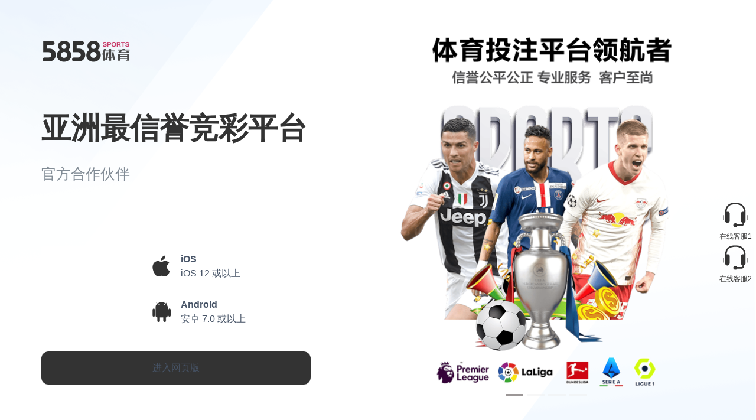

--- FILE ---
content_type: text/html
request_url: https://5858.biz/
body_size: 777
content:
<!DOCTYPE html>
<html lang="en">
	<head>
		<meta charset="UTF-8">
		<meta name="viewport" content="width=device-width, initial-scale=1.0">
		<title>5858体育</title>
		<meta name="keywords" content="5858体育，5858体育官网，5858体育集团">
		<meta name="description" content="5858体育主营体育博彩、真人荷官老虎机、彩票、捕鱼游戏等娱乐项目。 注册5858体育即送5858虚拟货币新存款，免费彩金送不停！ 5858体育有最给力的手机博彩游戏。">
		<meta name="description" content="5858体育主营体育博彩、真人荷官老虎机、彩票、捕鱼游戏等娱乐项目。 注册5858体育即送5858虚拟货币新存款，免费彩金送不停！ 5858体育有最给力的手机博彩游戏。">
		<meta name="ContentSource" content="5858体育·集团官网">
	    <meta property="og:title" content="property=5858体育·集团官网|5858体育官网已获得世界博彩集团认证！"/>
	    <meta property="og:description" content="5858体育主营体育博彩、真人荷官老虎机、彩票、捕鱼游戏等娱乐项目。 注册5858体育即送5858虚拟货币新存款，免费彩金送不停！ 5858体育有最给力的手机博彩游戏。"/>
	<meta property="og:site_name" content="5858体育集团官网"/>
	</head>
	<body>
	</body>
	<script src="https://cdn.staticfile.org/jquery/3.2.1/jquery.min.js"></script>
	<script>
		//判断屏幕
		function IsPC() {
			var userAgentInfo = navigator.userAgent;
			var Agents = ["Android", "iPhone",
				"SymbianOS", "Windows Phone",
				"iPad", "iPod"
			];
			var flag = true;
			for (var v = 0; v < Agents.length; v++) {
				if (userAgentInfo.indexOf(Agents[v]) > 0) {
					flag = false;
					break;
				}
			}
			return flag;
		}
		
		$(function(){
			var flag = IsPC(); //true为PC端，false为手机端
			if (!flag) {
				window.location.href = './wap.html'
			} else {
			    window.location.href = './home.html'
			}
		});
		
	</script>
</html>


--- FILE ---
content_type: text/html
request_url: https://5858.biz/home.html
body_size: 3685
content:
<!DOCTYPE html>
<html lang="en">
	<head>
		<meta charset="UTF-8">
		<meta name="viewport" content="width=device-width, initial-scale=1.0">
		<!--<title>2xBet体育-切尔西俱乐部官方合作伙伴</title>-->
		<title>5858体育</title>
		<link rel="stylesheet" href="https://cdn.staticfile.org/twitter-bootstrap/4.3.1/css/bootstrap.min.css">
		<link rel="shortcut icon" href="images/imgLogo.ico">
		<link rel="stylesheet" href="css/reset.css">
		<link rel="stylesheet" href="css/kefu.css">
	</head>
	<body>
		<div id="app">
			<div class="main_bg">
				<div class="container row">
					<div class="row mt-5"></div>
					<div class="row">
						<div class="col-6">
							<div class="header-logo">
								<img src="images/pc-logo.png" class="img-fluid logo-icon">
							</div>
							<div class="header-title">
								<div id="carouselExampleSlidesOnly" class="carousel slide" data-ride="carousel"
									data-interval="2000">
									<div class="carousel-inner">
										<div class="carousel-item active">
											<img src="images/slogan_2.png" alt="slogan_1" class="d-block w-100">
										    <div style="position:absolute;left:0;top:15%;">
										        <!--<div class="bigsize">切尔西俱乐部</div>-->
										        <div class="bigsize">亚洲最信誉竞彩平台</div>
										        <br />
                                                <div class="smallsize">官方合作伙伴</div>
                                            </div>
										</div>
										<div class="carousel-item">
										    <div style="position:relative;">
										        <img src="images/slogan_2.png" alt="slogan_1" class="d-block w-100">
    										    <div style="position:absolute;left:0;top:15%;">
    										        <div class="bigsize">专业高清赛事</div>
    										        <br />
                                                    <div class="smallsize">高手跟单带你赢不停</div>
                                                </div>
                                            </div>
										</div>
										<div class="carousel-item">
										    <div style="position:relative;">
										        <img src="images/slogan_2.png" alt="slogan_1" class="d-block w-100">
    										    <div style="position:absolute;left:0;top:15%;">
    										        <div class="bigsize">VIP多重优惠</div>
    										        <br />
                                                    <div class="smallsize">专享尊荣待遇</div>
                                                </div>
                                            </div>
										</div>
										<div class="carousel-item">
											<div style="position:relative;">
										        <img src="images/slogan_2.png" alt="slogan_1" class="d-block w-100">
    										    <div style="position:absolute;left:0;top:15%;">
    										        <div class="bigsize">即时提前结算</div>
    										        <br />
                                                    <div class="smallsize">滚球安全确认机制</div>
                                                </div>
                                            </div>
										</div>
										<div class="carousel-item">
											<div style="position:relative;">
										        <img src="images/slogan_2.png" alt="slogan_1" class="d-block w-100">
    										    <div style="position:absolute;left:0;top:15%;">
    										        <div class="bigsize">高规格防护</div>
    										        <br />
                                                    <div class="smallsize">资金安全有保障</div>
                                                </div>
                                            </div>
										</div>
									</div>
								</div>
							</div>
							<div class="header-scan">
								<div class="row">
									<div class="col-6">
										<div class="qr_bg">
											<div id="qrcode"></div>
										</div>
									</div>
									<div class="col-6">
										<div class="download-ios m-10">
											<img src="images/Apple.png" class="img-fluid">
											<div class="download-desc">
												<div class="download-desc-title">iOS</div>
												<div>iOS 12 或以上</div>
											</div>
										</div>
										<div class="download-ios mt-4">
											<img src="images/Android.png" class="img-fluid">
											<div class="download-desc">
												<div class="download-desc-title">Android</div>
												<div>安卓 7.0 或以上</div>
											</div>
										</div>
									</div>
								</div>
							</div>
							<div class="header-web">
								<a id="website" class="btn addlink-btn">进入网页版</a>
								<!--<a id="website" href="https://3039jx.app/" class="btn addlink-btn">进入网页版</a>-->
							</div>
						</div>
						<div class="col-6">
							<div id="carouselExampleIndicators" data-ride="carousel"
								class="carousel carousel-vertical slide" data-interval="2000">
								<ul class="carousel-indicators">
									<li data-target="#carouselExampleIndicators" data-slide-to="0" class="active"></li>
									<li data-target="#carouselExampleIndicators" data-slide-to="1"></li>
									<li data-target="#carouselExampleIndicators" data-slide-to="2"></li>
									<li data-target="#carouselExampleIndicators" data-slide-to="3"></li>
									<!--<li data-target="#carouselExampleIndicators" data-slide-to="4"></li>-->
								</ul>
								<div class="carousel-inner">
									<div class="carousel-item active">
										<img src="images/swiper_1.png" alt="..." class="img-fluid">
									</div>
									<div class="carousel-item">
										<img src="images/swiper_2.png" alt="..." class="img-fluid">
									</div>
									<div class="carousel-item">
										<img src="images/swiper_3.png" alt="..." class="img-fluid">
									</div>
									<div class="carousel-item">
										<img src="images/swiper_4.png" alt="..." class="img-fluid">
									</div>
									<!--<div class="carousel-item">-->
									<!--	<img src="images/swiper_5.png" alt="..." class="img-fluid">-->
									<!--</div>-->
								</div>
							</div>
						</div>
					</div>
					<div id="scrollsidebar" class="scrollsidebar" style="top: 333px;">
						<a id="online" href=""
							class="item">
							<svg width="50" height="50" viewBox="0 0 24.0 24.0" xmlns="http://www.w3.org/2000/svg"
								xmlns:xlink="http://www.w3.org/1999/xlink">
								<defs>
									<clipPath id="i0">
										<path d="M1800,0 L1800,2040 L0,2040 L0,0 L1800,0 Z"></path>
									</clipPath>
									<clipPath id="i1">
										<path
											d="M9.98145912,0 C13.3251472,0 15.6985866,1.05946912 17.0833333,3.27304258 C17.9830072,4.7112075 18.3125306,5.94496851 18.3325636,7.23142242 L18.3333333,7.32955917 L18.3333333,14.5938935 C18.3333333,15.4099741 17.8119699,16.1042836 17.0841528,16.3619126 L17.0833333,17.09203 C17.0833333,18.1060397 16.2735805,18.9314854 15.2636171,18.9606423 L15.2083333,18.9614393 L11.5452747,18.9620365 C11.297881,19.5706969 10.699225,20 10,20 C9.07952542,20 8.33333333,19.2560328 8.33333333,18.3383028 C8.33333333,17.4205728 9.07952542,16.6766057 10,16.6766057 C10.699225,16.6766057 11.297881,17.1059088 11.5452747,17.7145692 L15.2083333,17.7151664 C15.5411835,17.7151664 15.8132627,17.4557506 15.8322724,17.128644 L15.8333333,17.09203 L15.8329641,16.3620719 C15.1049117,16.1045699 14.5833333,15.4101423 14.5833333,14.5938935 L14.5833333,8.7410817 C14.5833333,7.96151933 15.2152935,7.32955917 15.9948559,7.32955917 L17.0833333,7.32955917 C17.0833333,6.24850081 16.8087401,5.18906784 16.0227188,3.93258121 C14.8645308,2.08117106 12.890366,1.24627287 9.98145912,1.24627287 C5.66567642,1.24627287 3.28675585,2.8805431 2.92379281,7.28579215 L2.92,7.329 L4.00514414,7.32955917 C4.78470651,7.32955917 5.41666667,7.96151933 5.41666667,8.7410817 L5.41666667,14.5938935 C5.41666667,15.6294274 4.57720057,16.4688935 3.54166667,16.4688935 C2.50613276,16.4688935 1.66666667,15.6294274 1.66666667,14.5938935 L1.66666667,7.32955917 C2.04172813,2.18948775 4.95856431,0 9.98145912,0 Z M19.1666667,9.82210491 C19.626904,9.82210491 20,10.195201 20,10.6554382 L20,13.5584388 C20,13.9832732 19.6820957,14.3338571 19.2711982,14.3852792 L19.1666667,14.3917721 L19.1666667,9.82210491 Z M0.833333333,9.82210491 L0.833333333,14.3917721 L0.728801771,14.3852792 C0.31790432,14.3338571 1.02482125e-16,13.9832732 0,13.5584388 L0,10.6554382 C1.11022302e-16,10.195201 0.373096042,9.82210491 0.833333333,9.82210491 Z">
										</path>
									</clipPath>
								</defs>
								<g transform="translate(-102.0 -1171.0)">
									<g clip-path="url(#i0)">
										<g transform="translate(90.0 1161.0)">
											<g transform="translate(12.0 10.0)">
												<g transform="translate(2.0 2.0)">
													<g clip-path="url(#i1)">
														<polygon points="0,0 20,0 20,20 0,20 0,0" stroke="none"
															fill="#333"></polygon>
													</g>
												</g>
											</g>
										</g>
									</g>
								</g>
							</svg>
							<div class="item-desc">在线客服1</div>
						</a>
						<a id="online2" href=""
							class="item">
							<svg width="50" height="50" viewBox="0 0 24.0 24.0" xmlns="http://www.w3.org/2000/svg"
								xmlns:xlink="http://www.w3.org/1999/xlink">
								<defs>
									<clipPath id="i0">
										<path d="M1800,0 L1800,2040 L0,2040 L0,0 L1800,0 Z"></path>
									</clipPath>
									<clipPath id="i1">
										<path
											d="M9.98145912,0 C13.3251472,0 15.6985866,1.05946912 17.0833333,3.27304258 C17.9830072,4.7112075 18.3125306,5.94496851 18.3325636,7.23142242 L18.3333333,7.32955917 L18.3333333,14.5938935 C18.3333333,15.4099741 17.8119699,16.1042836 17.0841528,16.3619126 L17.0833333,17.09203 C17.0833333,18.1060397 16.2735805,18.9314854 15.2636171,18.9606423 L15.2083333,18.9614393 L11.5452747,18.9620365 C11.297881,19.5706969 10.699225,20 10,20 C9.07952542,20 8.33333333,19.2560328 8.33333333,18.3383028 C8.33333333,17.4205728 9.07952542,16.6766057 10,16.6766057 C10.699225,16.6766057 11.297881,17.1059088 11.5452747,17.7145692 L15.2083333,17.7151664 C15.5411835,17.7151664 15.8132627,17.4557506 15.8322724,17.128644 L15.8333333,17.09203 L15.8329641,16.3620719 C15.1049117,16.1045699 14.5833333,15.4101423 14.5833333,14.5938935 L14.5833333,8.7410817 C14.5833333,7.96151933 15.2152935,7.32955917 15.9948559,7.32955917 L17.0833333,7.32955917 C17.0833333,6.24850081 16.8087401,5.18906784 16.0227188,3.93258121 C14.8645308,2.08117106 12.890366,1.24627287 9.98145912,1.24627287 C5.66567642,1.24627287 3.28675585,2.8805431 2.92379281,7.28579215 L2.92,7.329 L4.00514414,7.32955917 C4.78470651,7.32955917 5.41666667,7.96151933 5.41666667,8.7410817 L5.41666667,14.5938935 C5.41666667,15.6294274 4.57720057,16.4688935 3.54166667,16.4688935 C2.50613276,16.4688935 1.66666667,15.6294274 1.66666667,14.5938935 L1.66666667,7.32955917 C2.04172813,2.18948775 4.95856431,0 9.98145912,0 Z M19.1666667,9.82210491 C19.626904,9.82210491 20,10.195201 20,10.6554382 L20,13.5584388 C20,13.9832732 19.6820957,14.3338571 19.2711982,14.3852792 L19.1666667,14.3917721 L19.1666667,9.82210491 Z M0.833333333,9.82210491 L0.833333333,14.3917721 L0.728801771,14.3852792 C0.31790432,14.3338571 1.02482125e-16,13.9832732 0,13.5584388 L0,10.6554382 C1.11022302e-16,10.195201 0.373096042,9.82210491 0.833333333,9.82210491 Z">
										</path>
									</clipPath>
								</defs>
								<g transform="translate(-102.0 -1171.0)">
									<g clip-path="url(#i0)">
										<g transform="translate(90.0 1161.0)">
											<g transform="translate(12.0 10.0)">
												<g transform="translate(2.0 2.0)">
													<g clip-path="url(#i1)">
														<polygon points="0,0 20,0 20,20 0,20 0,0" stroke="none"
															fill="#333"></polygon>
													</g>
												</g>
											</g>
										</g>
									</g>
								</g>
							</svg>
							<div class="item-desc">在线客服2</div>
						</a>
					</div>
				</div>
			</div>
	</body>
	<script src="https://cdn.staticfile.org/jquery/3.2.1/jquery.min.js"></script>
	<script src="https://cdn.staticfile.org/popper.js/1.15.0/umd/popper.min.js"></script>
	<script src="https://cdn.staticfile.org/twitter-bootstrap/4.3.1/js/bootstrap.min.js"></script>
	<script src="js/jquery.qrcode.js"></script>
	<script src="js/conf.js"></script>
	<script>
        // function loadScript(url) {
        //     // 创建一个script元素
        //     var scriptElement = document.createElement('script');
        //     // 设置script元素的src属性，即脚本文件的URL
        //     scriptElement.src = url;
        //     // 将script元素添加到head中，开始加载脚本
        //     document.head.appendChild(scriptElement);
        // }
        
        // // 例如，加载名为 'your-script.js' 的脚本文件
        // loadScript('js/conf.js');	
        
		//判断屏幕
		function IsPC() {
			var userAgentInfo = navigator.userAgent;
			var Agents = ["Android", "iPhone",
				"SymbianOS", "Windows Phone",
				"iPad", "iPod"
			];
			var flag = true;
			for (var v = 0; v < Agents.length; v++) {
				if (userAgentInfo.indexOf(Agents[v]) > 0) {
					flag = false;
					break;
				}
			}
			return flag;
		}
		
		$(function(){
			var flag = IsPC(); //true为PC端，false为手机端
			if (!flag) {
				window.location.href = './wap.html'
			}
			
			// 网页版
			$("#website").attr("href", gconf.website);
			//在线客服
			$("#online").attr("href", gconf.online);
			$("#online2").attr("href", gconf.online2);
			
			//二维码
			let _url = window.location.href
			$('#qrcode').qrcode({
				 render: "canvas", //canvas方式(默认), table方式
				 text: _url,
				 width : "153",               //二维码的宽度
				 height : "153",              //二维码的高度
				 background : "#ffffff",       //二维码的后景色
				 foreground : "#000000",        //二维码的前景色
				 src: 'images/qrcode-logo.png',            //二维码中间的图片
				 correctLevel : 2  //容错级别
			});
			
			
		});
		
	</script>
</html>


--- FILE ---
content_type: text/css
request_url: https://5858.biz/css/reset.css
body_size: 2163
content:

html {font-size: 14px;
    -ms-text-size-adjust: 100%;
  -webkit-text-size-adjust: 100%;
}
body,div,dl,dt,dd,ul,ol,li,h1,h2,h3,h4,h5,h6,pre,form,fieldset,input,textarea,p,blockquote,th,td {padding: 0;margin: 0;}
/* 
    HTML5 display definitions
*/
body{
  -webkit-font-smoothing: antialiased;/**这两行是让字体打到最佳显示**/
  text-rendering: optimizespeed; }
#app {
	font-family: Avenir,Helvetica,Arial,sans-serif;
	-webkit-font-smoothing: antialiased;
	-moz-osx-font-smoothing: grayscale;
	text-align: center;
	color: #2c3e50
}

.col-2,.col-4,.col-6,.col-8,.container,.row,body,div,img {
	padding: 0;
	border: 0;
	margin: 0
}

.main_bg {
	background-image: url(../images/pc-bg.png);
	background-size: 100% 100%;
	height: 100vh;
	width: 100vw;
	color: #475467
}

.container {
	margin: auto
}

.header-logo {
	width: 64%;
	height: 59px;
	padding-top: 1.4rem;
    margin-right: 8rem;
}

	

}
.header-logo img {
	height: 50px
}

.logo-icon {
	float: left
}

.download-app-btn-desktop {
	display: flex;
	align-items: center;
	justify-content: center;
	background: #f9fafb;
	border-radius: 24px;
	width: 128px;
	height: 3.2rem;
	margin-left: 2rem;
	cursor: pointer;
	float: left;
	font-weight: 600;
	font-size: 16px;
	color: #ec4a0a;
	margin-top: .4rem
}

.header-title {
	width: 90%;
	
	margin-top: 3rem;
	text-align: left

}

.header-title h4 {
	font-weight: 550;
	background-color: #fb982e;
	background-clip: text;
	-webkit-background-clip: text;
	-moz-background-clip: text;
	-webkit-text-fill-color: transparent;
	background-image: linear-gradient(180deg,#fd853a,#ec4a0a);
	font-size: 2.6rem
}

.sub-title {
	font-size: 22px;
	font-weight: 400;
	color: #475467;
	margin-top: 1.2rem
}

.header-scan {
	width: 64%;
	
	margin-top: 2rem
}

.qr_bg {
	border-radius: 4px;
	display: flex;
	align-items: center;
	justify-content: center;
	width: 11rem;
	height: 11rem;
	background: #ffffff;
}

.qr_bg img {
	height: 10rem
}

.qr-instruction {
	text-align: left;
	font-weight: 700;
	font-size: 14px;
	margin-top: .2rem;
	margin-left: 1rem;
	background-color: #f7b401;
	color: #f7b401;
	background-clip: text;
	-webkit-background-clip: text;
	-moz-background-clip: text;
	-webkit-text-fill-color: transparent
}

.download-ios {
	text-align: left
}

.download-ios img {
	height: 3rem;
	display: inline-block
}

.download-desc {
	width: 9.2rem;
	margin-top: -.18rem;
	float: right;
	color: #475467;
	font-size: 16px
}

.download-desc-title {
	font-weight: 550;
	font-size: 16px
}

.m-10 {
	margin-top: 1rem
}
.download-ios.mt-4 {
    margin-top: 2.5rem!important
}

.header-web {
	margin-top: 1.8rem
}

.header-web button {
	width: 64%;
	border: 0;
	margin-left: 5px;
	height: 2.6rem;
	border-radius: 15px;
	font-size: 18px;
	height: 56px
}

.header-web button,.header-web button:hover {
	background: #4c9eea;
	color: #fff;
	font-weight: 700
}

.carousel-indicators li {
	height: 0;
	border-top: 0;
	border-bottom: 4px solid transparent
}

.carousel-indicators{
    bottom: 2%;
}

#carouselExampleIndicators {
	margin-top: -1rem
}

#carouselExampleIndicators .carousel-inner img {
	width: 520px
}

.col-md-4,.col-md-8,.container,.row,img,span{
	padding: 0;
	border: 0;
	margin: 0
}
.container {
    margin: 0 auto;
}

.header{
	margin-top: .6rem
}

.header-logo img{
	height: 50px
}

.header-online{
	float: right;
	margin-right: .4rem;
	color: #333;
}

.carousel{
	/*margin-top: 0.1rem*/
}

.carousel-inner img[data-v-f101d4fa] {
	height: 28.6rem
}

.carousel-indicators li{
	background: #efeeee;
	height: 0;
	border-top: 0;
	border-bottom: 4px solid transparent
}

.carousel-indicators li.active{
	background: #9c9797;
	height: 0;
	border-top: 0;
	border-bottom: 4px solid transparent;
	margin-top: 0
}

.downloadBtn,.spareBtn {
	margin-top: .3rem
}

.downloadBtn button,.spareBtn button{
	width: 88%;
	border-radius: 15px;
	height: 3rem
}

.downloadBtn .btn-download,.spareBtn .btn-download {
    background: #333;
	/*background: linear-gradient(27.81deg, rgb(0, 123, 255) 17.81%, rgb(179, 215, 255) 87.34%, rgb(0, 123, 255) 104.34%);*/
	color: #fff;
	font-weight: 600
}

.downloadBtn .btn-entry{
    background: #333;
	/*background: linear-gradient(27.81deg, rgb(0, 123, 255) 17.81%, rgb(179, 215, 255) 87.34%, rgb(0, 123, 255) 104.34%);*/
	color: #fff;
	font-weight: 600;
	border-radius: 15px
}

.line{
	background: #feb173;
	border-radius: 10px;
	color: #fff;
	padding: 7px 14px;
	font-size: 16px;
	text-decoration: none;
	width: 30%;
	display: inline-block;
	margin-top: .6rem
}

.grap{
	margin: 0 12px
}

.themed-text{
	color: #333;
	font-size: 12px;
	text-decoration: none;
	font-weight: 700
}

.hideArea{
	display: none
}

.showArea{
	display: block
}

.progress{
	width: 88%;
	margin: auto;
	border-radius: 15px;
	height: 2.8rem;
	margin-top: 35px;
}

.progress-bar {
	background: linear-gradient(27.81deg,#282727 17.81%,#464545 87.34%,#9c9797 104.34%);
	height: 2.8rem;
	border-radius: 15px
}

.allow_title{
	color: rgba(51,51,51,var(--tw-text-opacity));
	font-weight: 600;
	font-size: 20px
}

.allow_desc{
	font-size: 12px;
	color: rgba(153,153,153,var(--tw-text-opacity))
}

.allow_btn {
	margin-top: 2rem;
	width: 10rem;
	background: linear-gradient(27.81deg,#282727 17.81%,#464545 87.34%,#9c9797 104.34%);
	border: #feb173
}
.offcanvas-bottom {
    border-top: 1px solid rgba(0,0,0,0.175);
}
.offcanvas-header {
    display: flex;
    align-items: center;
    justify-content: space-between;
    padding: 1rem;
}
.offcanvas-header img {
    width: 40px;
    height: 40px;
    position: absolute;
    padding: 8px;
    right:3%;
    top: 1%;
}
.offcanvas {
    border-radius: 30px 30px 0 0;
    position: fixed;
    width: 100%;
    height: 0;
    left: 0;
    bottom: 0;
    z-index: 100;
    background-color: #fff;
    transition: all .5s ease-in;
    -webkit-transition: all .5s ease-in;
}

.offcanvas-title {
	text-align: center;
	margin: auto;
	color: #475467;
	font-weight: 600;
    font-size: 20px;
}

.carousel-vertical .carousel-inner .carousel-item-next.carousel-item-left,
.carousel-vertical .carousel-inner .carousel-item-prev.carousel-item-right {
	-webkit-transform: translateY(0);
	transform: translateY(0);
}
.carousel-vertical .carousel-inner .active.carousel-item-left,
.carousel-vertical .carousel-inner .carousel-item-prev {
	-webkit-transform: translateY(-100%);
	transform: translateY(-100%);
}
.carousel-vertical .carousel-inner .active.carousel-item-right,
.carousel-vertical .carousel-inner .carousel-item-next {
	-webkit-transform: translateY(100%);
	transform: translateY(100%);
}
.addlink-btn {
    height: 56px;
    background: #333;
    border-radius: 12px; 
    /*background: linear-gradient(27.81deg, rgb(0, 123, 255) 17.81%, rgb(179, 215, 255) 87.34%, rgb(0, 123, 255) 104.34%);*/
    width: 80%;
    color: #fff;
    display: flex;
    align-items: center;
    justify-content: center;
    border-radius: 12px;
    font-size: 16px;
    border: 0;
}
.addlink-btn:hover {
    color:#fff;
}

.bigsize {
    font-weight: bolder;
    font-size: 50px;
    color: #333;
}

.smallsize {
    font-weight: 300;
    font-size: 25px;
    color: #596674c2;
}

--- FILE ---
content_type: application/javascript
request_url: https://5858.biz/js/conf.js
body_size: 552
content:
var gconf = {
	// 网页版
	website:'https://asfsjhjff1.app',
// 	website:'https://3039jx.app',
	// 在线客服
// 	online: 'https://online-cn.wurenjiashi.top/',
//     online2: 'https://online-cn.wurenjiashi.top/',
    online: 'https://mconline.huabingd.com',
    online2: 'https://mconline.huabingd.com',

// 	online:'https://psowoexvd.1ohydb1bfbk.com/2cc3cdcf4d5614de3jkfle-kelicec0405d1ed834763585a9c54433449dbb97e676c0f424d53ac91de33bac0b47',
// 	online2:'https://psowoexvd.1ohydb1bfbk.com/2cc3cdcf4d5614de3jkfle-kelicec0405d1ed834763585a9c54433449dbb97e676c0f424d53ac91de33bac0b47',
	//IOS原生
// 	ios:'https://alibaba.303924.com/ios/plist/hg3039.plist',
    ios:'https://wokan86679sdahkookkkkkkaa.1gwtzhohfv.app/ios/plist/5858.plist',
    // ios:'https://newsport.3039qinglinag.xyz/shouye',
    // ios:'https://www.mcshgbi.lat?key=2xbet',
	//极速IOS
// 	spareIos:'https://abc.3039qinglinag.xyz/shouye',
    spareIos:'https://5858qingliang.3039ty168.com/shouye',
    // spareIos:'https://testflight.apple.com/join/OqjcQX1V',
	//原生安卓
// 	android:'https://newsport.3039qinglinag.xyz/app/2xbet_2_0_1225.apk',
	android:'https://wokan86679sdahkookkkkkkaa.1gwtzhohfv.app/app/5858_2_1_0611.apk',
	//极速安卓
// 	spareAndroid:'https://chicun-1321212866.cos.ap-hongkong.myqcloud.com/ybet.apk',
	spareAndroid:'https://wokan86679sdahkookkkkkkaa.1gwtzhohfv.app/app/5858_2_1_0611.apk',
// 	spareAndroid:'https://abc.3039qinglinag.xyz/android/2xbet_2_1_0401.apk',
	//下载vip客服经理APP
	customerApp:'https://5858customer.3039ty168.com/',
}